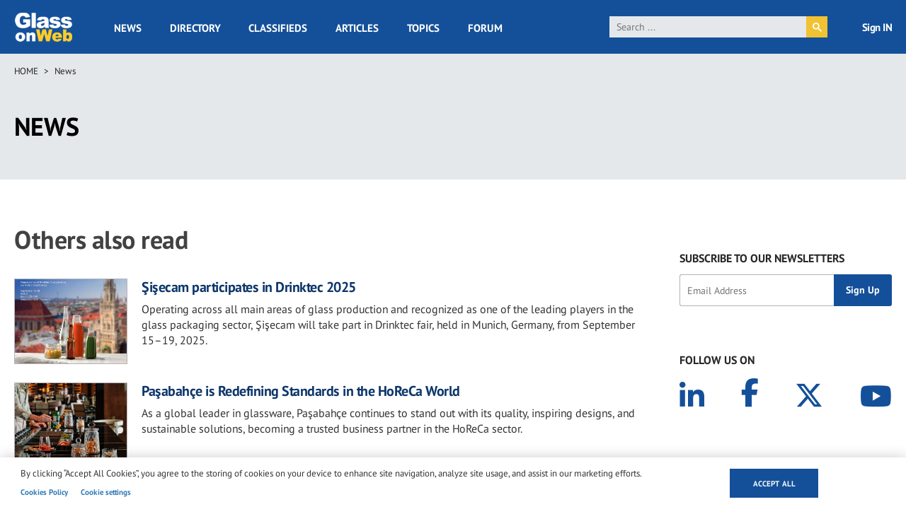

--- FILE ---
content_type: text/html; charset=utf-8
request_url: https://www.google.com/recaptcha/api2/aframe
body_size: 113
content:
<!DOCTYPE HTML><html><head><meta http-equiv="content-type" content="text/html; charset=UTF-8"></head><body><script nonce="9iNlcY5sYsuADY5AzVnGuA">/** Anti-fraud and anti-abuse applications only. See google.com/recaptcha */ try{var clients={'sodar':'https://pagead2.googlesyndication.com/pagead/sodar?'};window.addEventListener("message",function(a){try{if(a.source===window.parent){var b=JSON.parse(a.data);var c=clients[b['id']];if(c){var d=document.createElement('img');d.src=c+b['params']+'&rc='+(localStorage.getItem("rc::a")?sessionStorage.getItem("rc::b"):"");window.document.body.appendChild(d);sessionStorage.setItem("rc::e",parseInt(sessionStorage.getItem("rc::e")||0)+1);localStorage.setItem("rc::h",'1768916004373');}}}catch(b){}});window.parent.postMessage("_grecaptcha_ready", "*");}catch(b){}</script></body></html>